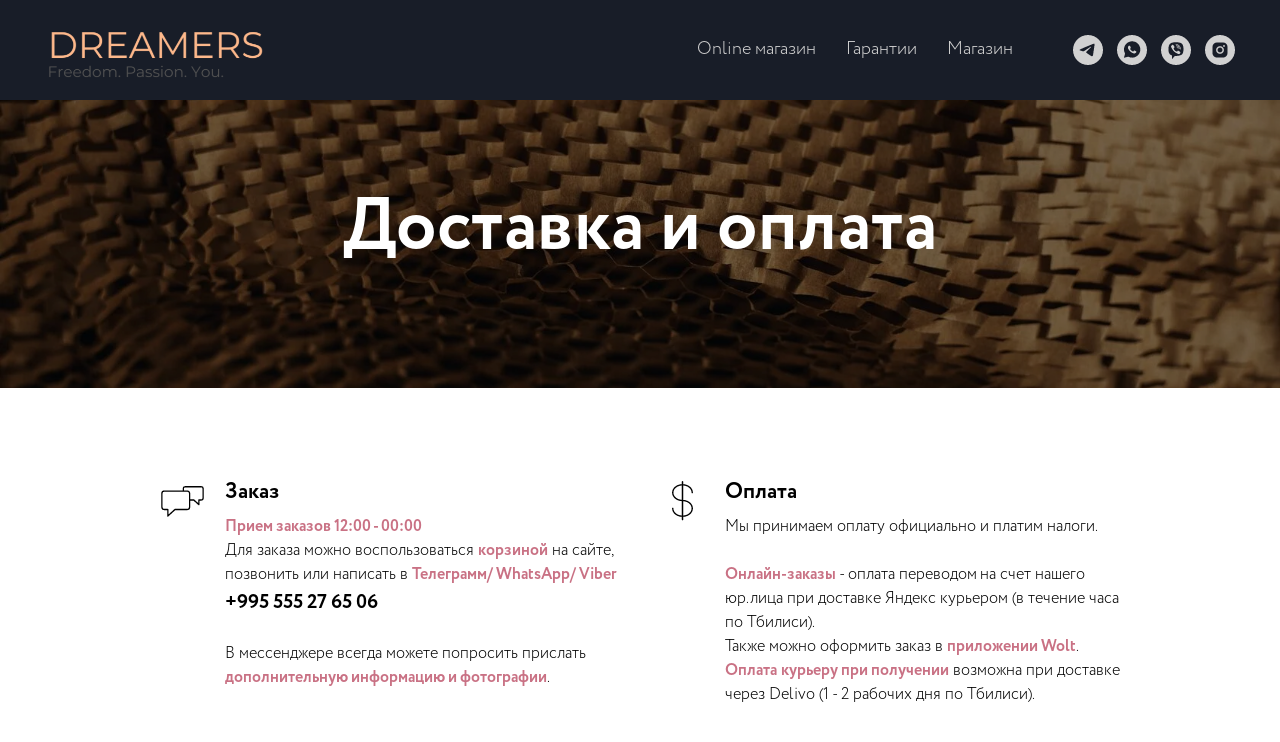

--- FILE ---
content_type: image/svg+xml
request_url: https://static.tildacdn.one/lib/tildaicon/64323935-3336-4134-b232-393161623634/Tilda_Icons_45_quest_mask.svg
body_size: 233
content:
<svg xmlns="http://www.w3.org/2000/svg" fill-rule="evenodd" viewBox="0 0 100 100">
    <path d="M92.75 29.68a1.5 1.5 0 0 0-1-1.37c-.3-.09-7.33-2.3-12.51-2.3a35.59 35.59 0 0 0-29 14.82A35.57 35.57 0 0 0 21.22 26c-5.17 0-12.59 2.2-12.9 2.29a1.5 1.5 0 0 0-1.07 1.44c0 17.84 12.6 31.3 29.3 31.3a30.6 30.6 0 0 0 8.71-1.63c1.32-.38 2.57-.75 3.83-1a6.73 6.73 0 0 1 1.84 0c1.27.27 2.51.64 3.83 1a30.61 30.61 0 0 0 8.7 1.6A28.53 28.53 0 0 0 90 43.46v29a1.5 1.5 0 0 0 3 0v-42a1.49 1.49 0 0 0-.25-.78ZM63.46 58a27.87 27.87 0 0 1-7.87-1.51c-1.31-.38-2.67-.78-4-1.07a9.29 9.29 0 0 0-3.1 0c-1.37.29-2.73.69-4 1.07A27.88 27.88 0 0 1 36.55 58c-14.64 0-25.77-11.6-26.28-27.17a49.56 49.56 0 0 1 11-1.86 32.61 32.61 0 0 1 27.59 15.2 1.63 1.63 0 0 0 .66.71 1.5 1.5 0 0 0 2.19-.93A32.62 32.62 0 0 1 79.21 29a44.74 44.74 0 0 1 10.54 1.85C89.24 46.43 78.11 58 63.46 58Zm-.53 22.36a1.5 1.5 0 0 0-2 .8 12 12 0 0 1-21.93.47 1.5 1.5 0 0 0-2.71 1.29 15 15 0 0 0 27.41-.59 1.5 1.5 0 0 0-.77-1.97Zm-13.4-5.05h.42c2.73 0 5.36-1.39 7.83-4.15a1.5 1.5 0 1 0-2.23-2c-2 2.18-3.94 3.25-5.84 3.14-3-.14-5.12-3-5.15-3a1.5 1.5 0 0 0-2.43 1.7c.12.21 2.98 4.08 7.4 4.31Z"/>
    <path d="M74.23 42.79c-2 2.28-4.12 3.38-6.12 3.29C65 45.93 62.74 43 62.7 42.9a1.5 1.5 0 0 0-2.42 1.77c.12.17 3.08 4.17 7.65 4.4h.43c2.82 0 5.55-1.44 8.1-4.3a1.5 1.5 0 1 0-2.23-2Zm-37.58 0c-2 2.28-4.12 3.38-6.12 3.29-3.13-.15-5.36-3.13-5.4-3.18a1.5 1.5 0 0 0-2.42 1.77c.12.17 3.08 4.17 7.65 4.4h.43c2.82 0 5.55-1.44 8.1-4.3a1.5 1.5 0 1 0-2.23-2Z"/>
</svg>


--- FILE ---
content_type: image/svg+xml
request_url: https://static.tildacdn.one/lib/tildaicon/30323230-3462-4364-b863-366164386139/25fn_dollar.svg
body_size: -284
content:
<svg xmlns="http://www.w3.org/2000/svg" fill-rule="evenodd" viewBox="0 0 100 100">
    <path d="M51.508 48.562V16.637c10.438.611 18.7 7.509 18.7 15.92a1.5 1.5 0 1 0 3 0c0-10.053-9.605-18.301-21.7-18.936V8.265a1.5 1.5 0 1 0-3 0v5.356c-12.103.635-21.714 8.883-21.714 18.936 0 10.042 9.611 18.282 21.714 18.916v31.935c-10.445-.606-18.715-7.508-18.715-15.925a1.5 1.5 0 1 0-3 0c0 10.059 9.612 18.311 21.715 18.941v6.312a1.5 1.5 0 1 0 3 0v-6.313c12.096-.64 21.7-8.888 21.7-18.94 0-10.042-9.603-18.282-21.7-18.921zM29.794 32.557c0-8.411 8.268-15.309 18.714-15.92v31.82c-10.446-.61-18.714-7.5-18.714-15.9zm21.714 50.85v-31.83c10.439.615 18.7 7.506 18.7 15.906 0 8.41-8.261 15.308-18.7 15.924z"/>
</svg>
